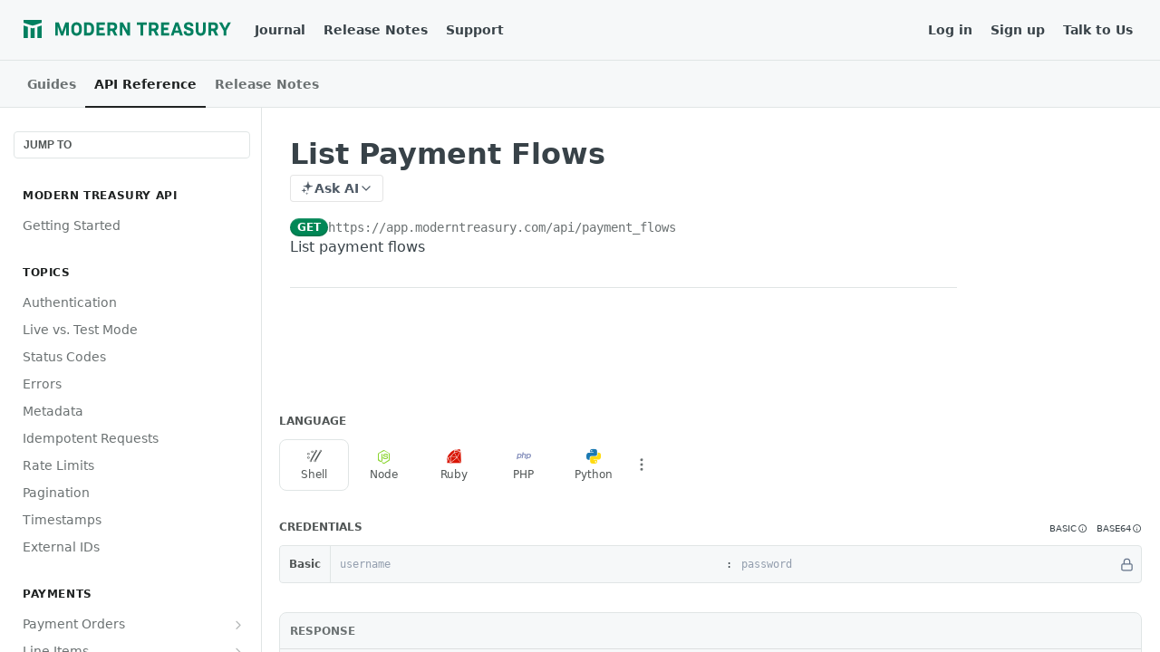

--- FILE ---
content_type: image/svg+xml
request_url: https://files.readme.io/62601f5-logo-modern-treasury.svg
body_size: 1485
content:
<svg width="229" height="20" viewBox="0 0 229 20" fill="none" xmlns="http://www.w3.org/2000/svg"><g clip-path="url(#clip0_2929_10665)"><g clip-path="url(#clip1_2929_10665)"><path d="M10 6.40625L20 3.125V0H0V3.125L10 6.40625Z" fill="#008060"/><path d="M0 6.09375V20H4.6875V7.65625L0 6.09375Z" fill="#008060"/><path d="M20 6.09375V20H15.3125V7.65625L20 6.09375Z" fill="#008060"/><path d="M12.3438 8.59375L11.2649 8.95336C10.7956 9.1098 10.5609 9.18802 10.3209 9.21909C10.1078 9.24666 9.89216 9.24666 9.67914 9.21909C9.43907 9.18802 9.20441 9.1098 8.73509 8.95336L7.65625 8.59375V20H12.3438V8.59375Z" fill="#008060"/></g><path d="M80.4814 17.2568H89.6334V14.4419H83.4924V11.3069H88.4022V8.49454H83.4924V5.58788H89.6334V2.77802H80.4814V17.2568Z" fill="#008060"/><path d="M151.664 17.2568H160.816V14.4419H154.675V11.3069H159.585V8.49454H154.675V5.58788H160.816V2.77802H151.664V17.2568Z" fill="#008060"/><path d="M42.5087 13.0544L38.9095 2.78547H35V17.2543H37.8421V7.46693L41.3172 17.2592H43.6828L47.0611 7.4992V17.2543H49.9404V2.78052H46.1501L42.5087 13.0544Z" fill="#008060"/><path d="M103.236 7.72753V7.10697C103.236 4.23009 101.325 2.77551 98.768 2.77551H92.5625V17.2468H95.566V12.2476H97.7652L100.247 17.2567H103.581L100.677 11.7015C102.524 11.0562 103.236 9.66861 103.236 7.72753ZM100.228 7.6878C100.228 8.9438 99.4829 9.42535 98.5123 9.42535H95.5337V5.58786H98.5123C99.4829 5.58786 100.228 6.0843 100.228 7.3949V7.6878Z" fill="#008060"/><path d="M148.931 7.72753V7.10697C148.931 4.23009 147.017 2.77551 144.463 2.77551H138.257V17.2468H141.261V12.2476H143.458L145.94 17.2567H149.283L146.387 11.7015C148.219 11.0562 148.931 9.66861 148.931 7.72753ZM145.923 7.6878C145.923 8.9438 145.178 9.42535 144.207 9.42535H141.229V5.58786H144.207C145.178 5.58786 145.923 6.0843 145.923 7.3949V7.6878Z" fill="#008060"/><path d="M58.4369 2.57697C55.1356 2.57697 52.7104 5.00953 52.7104 8.62611V11.3938C52.7104 15.0128 55.1058 17.4702 58.4369 17.4702C61.768 17.4702 64.2229 15.0128 64.2229 11.3938V8.62611C64.2229 4.9996 61.7358 2.57697 58.4369 2.57697ZM61.2095 11.4236C61.2095 13.5285 59.9386 14.6504 58.4295 14.6504C56.9203 14.6504 55.7239 13.5533 55.7239 11.4236V8.67824C55.7239 6.54354 56.9079 5.41413 58.4295 5.41413C59.9511 5.41413 61.2095 6.54851 61.2095 8.67824V11.4236Z" fill="#008060"/><path d="M71.9254 2.73828H66.7475V17.2567H71.9254C75.254 17.2567 77.7461 14.7993 77.7461 11.1803V8.78991C77.7461 5.16588 75.2838 2.73828 71.9254 2.73828ZM74.6682 11.1356C74.6682 13.2405 73.3998 14.3625 71.8757 14.3625H69.7261V5.57793H71.8832C73.4072 5.57793 74.6756 6.70982 74.6756 8.8048L74.6682 11.1356Z" fill="#008060"/><path d="M214.592 7.72753V7.10697C214.592 4.23009 212.681 2.77551 210.124 2.77551H203.919V17.2468H206.917V12.2476H209.114L211.596 17.2567H214.94L212.041 11.7015C213.867 11.0562 214.592 9.66861 214.592 7.72753ZM211.581 7.6878C211.581 8.9438 210.837 9.42535 209.869 9.42535H206.89V5.58786H209.869C210.842 5.58786 211.581 6.0843 211.581 7.3949V7.6878Z" fill="#008060"/><path d="M197.942 11.6196C197.942 13.7543 196.924 14.6678 195.447 14.6678C193.97 14.6678 192.992 13.7593 192.992 11.6196V2.78296H189.989V11.6196C189.989 15.2387 192.19 17.4603 195.449 17.4603C198.709 17.4603 200.96 15.2213 200.96 11.6196V2.78296H197.942V11.6196Z" fill="#008060"/><path d="M167.564 2.75318L162.416 17.2567H165.422L166.393 14.3749H171.752L172.712 17.2195H175.837L170.796 2.74573L167.564 2.75318ZM167.316 11.6668L169.163 6.25061L170.9 11.6792L167.316 11.6668Z" fill="#008060"/><path d="M225.519 2.78546L222.193 9.0456L218.966 2.78546H215.657L220.649 11.8679V17.2617H223.652V11.925L228.808 2.78546H225.519Z" fill="#008060"/><path d="M114.577 11.8902L109.526 2.77802H106.138V17.2568H109.077V7.39989L114.644 17.2543H117.506V2.77802H114.577V11.8902Z" fill="#008060"/><path d="M124.893 5.58293H128.974V17.2493H131.98V5.58293H136.051V2.78052H124.888L124.893 5.58293Z" fill="#008060"/><path d="M182.259 17.5025C178.99 17.5025 176.736 16.0802 176.736 12.9749V12.5505H179.672V12.9029C179.672 14.5089 180.914 14.916 182.184 14.916C183.535 14.916 184.57 14.5089 184.57 13.3075C184.57 12.1062 183.018 11.6296 181.095 11.0463C179.442 10.5498 177.009 9.71827 177.009 6.74955C177.009 3.8677 179.208 2.5 182.239 2.5C184.721 2.5 187.283 3.60955 187.283 6.71976V7.03501H184.404V6.83146C184.404 5.74177 183.552 5.09391 182.259 5.09391C181.077 5.09391 180.097 5.42652 180.097 6.4616C180.097 7.86653 181.877 8.11724 183.522 8.63353C185.168 9.14984 187.618 10.0261 187.618 12.8732C187.618 16.2117 185.322 17.5025 182.259 17.5025Z" fill="#008060"/></g><defs><clipPath id="clip0_2929_10665"><rect width="229" height="20" fill="white"/></clipPath><clipPath id="clip1_2929_10665"><rect width="20" height="20" fill="white"/></clipPath></defs></svg>

--- FILE ---
content_type: application/javascript
request_url: https://ph.moderntreasury.com/array/phc_bKNBeZKr5l81LCDnwn7p6D2qPFXNiM6CQ3x2EfT4s5B/config.js
body_size: 100
content:
(function() {
  window._POSTHOG_REMOTE_CONFIG = window._POSTHOG_REMOTE_CONFIG || {};
  window._POSTHOG_REMOTE_CONFIG['phc_bKNBeZKr5l81LCDnwn7p6D2qPFXNiM6CQ3x2EfT4s5B'] = {
    config: {"token": "phc_bKNBeZKr5l81LCDnwn7p6D2qPFXNiM6CQ3x2EfT4s5B", "supportedCompression": ["gzip", "gzip-js"], "hasFeatureFlags": false, "captureDeadClicks": false, "capturePerformance": false, "autocapture_opt_out": true, "autocaptureExceptions": false, "analytics": {"endpoint": "/i/v0/e/"}, "elementsChainAsString": true, "errorTracking": {"autocaptureExceptions": false, "suppressionRules": []}, "logs": {"captureConsoleLogs": false}, "sessionRecording": {"endpoint": "/s/", "consoleLogRecordingEnabled": false, "recorderVersion": "v2", "sampleRate": null, "minimumDurationMilliseconds": null, "linkedFlag": null, "networkPayloadCapture": null, "masking": null, "urlTriggers": [], "urlBlocklist": [], "eventTriggers": [], "triggerMatchType": "all", "scriptConfig": {"script": "posthog-recorder"}}, "heatmaps": false, "conversations": false, "surveys": false, "productTours": false, "defaultIdentifiedOnly": true},
    siteApps: []
  }
})();